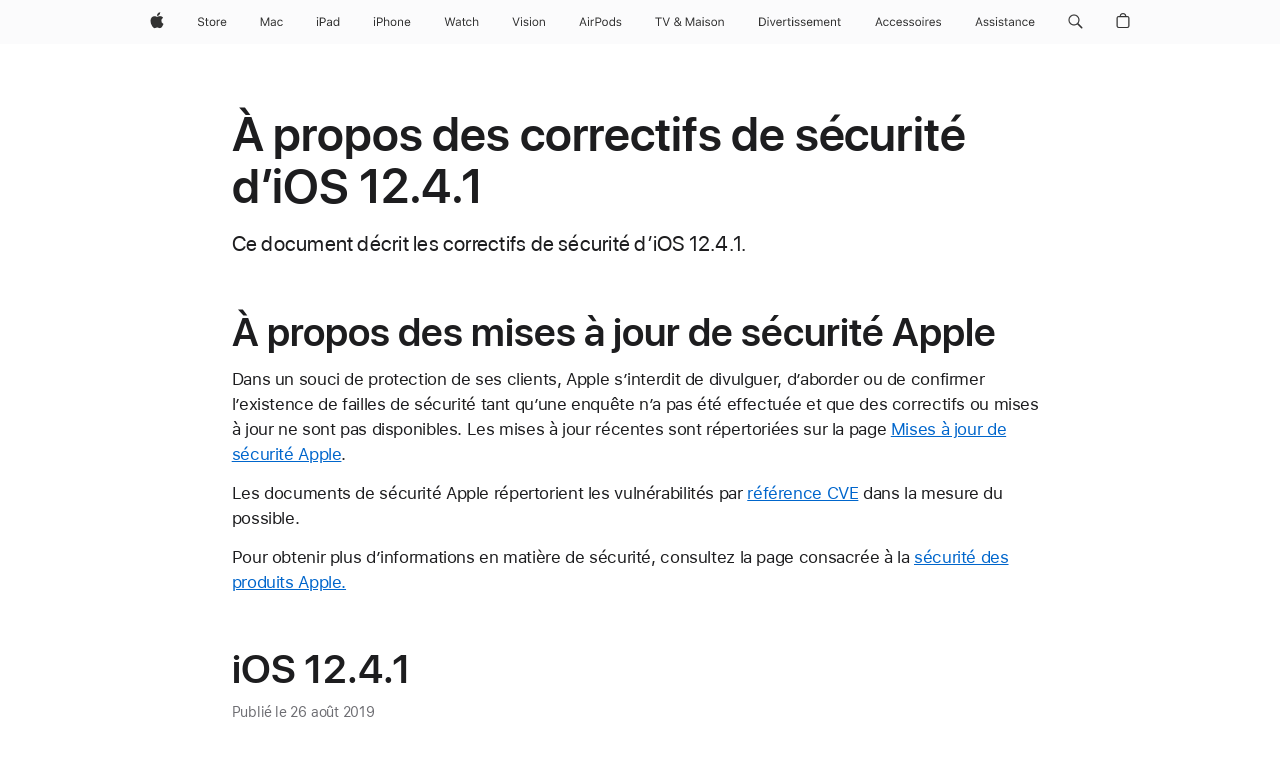

--- FILE ---
content_type: text/javascript
request_url: https://support.apple.com/clientside/build/@marcom/ac-modal.js
body_size: 3210
content:
import{a as h,V as a,E as d}from"./ac-progress-indicator.js";import{i as l}from"../@apple/specter-webplayer.js";const E={PageOverlay:{ClassNames:["modal-page-overlay"]},FullBleed:{ClassNames:["modal-full-bleed"]},Open:{Document:{ClassNames:["has-modal"]},Container:{ClassNames:["modal-open"]}},Close:{Selector:"[data-modal-close]"},Elements:{container:{Attributes:{class:"modal"},Template:`<div class="modal" data-modal-element-container data-modal-close>
	<div class="modal-overlay-container" data-modal-element-overlay-container data-modal-close>
		<div class="modal-overlay" data-modal-element-overlay data-modal-close-button-parent>
			<div class="modal-content-container" data-modal-element-content-container></div>
		</div>
	</div>
</div>`},contentContainer:{Selector:"[data-modal-element-content-container]"},closeButton:{Attributes:{class:"modal-close-button","data-modal-close":"","aria-label":"Close"},ParentSelector:"[data-modal-close-button-parent]",Template:`<button data-modal-element-close-button>
	<span data-modal-element-close-icon><svg xmlns="http://www.w3.org/2000/svg" viewBox="0 0 20 20"><path d="M12.12,10l4.07-4.06a1.5,1.5,0,1,0-2.11-2.12L10,7.88,5.94,3.81A1.5,1.5,0,1,0,3.82,5.93L7.88,10,3.81,14.06a1.5,1.5,0,0,0,0,2.12,1.51,1.51,0,0,0,2.13,0L10,12.12l4.06,4.07a1.45,1.45,0,0,0,1.06.44,1.5,1.5,0,0,0,1.06-2.56Z"/></svg></span>
</button>`},closeIcon:{Attributes:{class:"modal-close-icon","data-modal-close":""}}},DialogRole:{Selector:"[data-modal-element-overlay]",Attributes:{"aria-modal":"true",role:"dialog",tabindex:"-1","aria-hidden":"true"}},Keyboard:{close:{keys:[h({BACKSPACE:8,TAB:9,ENTER:13,SHIFT:16,CONTROL:17,ALT:18,COMMAND:91,CAPSLOCK:20,ESCAPE:27,PAGE_UP:33,PAGE_DOWN:34,END:35,HOME:36,ARROW_LEFT:37,ARROW_UP:38,ARROW_RIGHT:39,ARROW_DOWN:40,DELETE:46,ZERO:48,ONE:49,TWO:50,THREE:51,FOUR:52,FIVE:53,SIX:54,SEVEN:55,EIGHT:56,NINE:57,A:65,B:66,C:67,D:68,E:69,F:70,G:71,H:72,I:73,J:74,K:75,L:76,M:77,N:78,O:79,P:80,Q:81,R:82,S:83,T:84,U:85,V:86,W:87,X:88,Y:89,Z:90,NUMPAD_ZERO:96,NUMPAD_ONE:97,NUMPAD_TWO:98,NUMPAD_THREE:99,NUMPAD_FOUR:100,NUMPAD_FIVE:101,NUMPAD_SIX:102,NUMPAD_SEVEN:103,NUMPAD_EIGHT:104,NUMPAD_NINE:105,NUMPAD_ASTERISK:106,NUMPAD_PLUS:107,NUMPAD_DASH:109,NUMPAD_DOT:110,NUMPAD_SLASH:111,NUMPAD_EQUALS:187,TICK:192,LEFT_BRACKET:219,RIGHT_BRACKET:221,BACKSLASH:220,SEMICOLON:186,APOSTROPHE:222,SPACEBAR:32,CLEAR:12,COMMA:188,DOT:190,SLASH:191}).ESCAPE]},open:{keys:[]}},Events:{CONTENT_APPENDED:"contentappended",RENDERED:"rendered",WILLOPEN:"willopen",OPEN:"open",WILLCLOSE:"willclose",CLOSE:"close",CONTENT_REMOVED:"contentremoved"}},c={beforeCreate(){document.body._animInfo?(this.anim=document.body._animInfo.group.anim,this._setViewport(this.anim.model.pageMetrics)):(this.viewportEmitterMicro=new a,this.viewportEmitterMicro.CHANGE_EVENTS=a.CHANGE_EVENTS,this._setViewport(this.viewportEmitterMicro))},onBreakpointChange(e){this._setViewport(e),this._setPreviousViewport(e)},onOpen(){this.opened=!0},onClose(){this.opened=!1},_setViewport(e){this._viewport=this.anim?this._getValidViewport(e.breakpoint):this._getValidViewport(e.viewport)},_setPreviousViewport(e){this._previousViewport=this.anim?this._getValidViewport(e.previousBreakpoint):this._getValidViewport(e.oldViewport)},_getValidViewport(e){const t={X:"L",L:"L",M:"M",S:"S"};if(!Object.keys(t).includes(e))throw`The viewport ${e} is not valid. Valid viewports are: ${Object.keys(t)}`;return t[e]||""}},p={created(){this._createModalElements()},beforeMount(){this._setDialogAriaLabel(),this.appendModalElements()},destroy(){document.body.removeChild(this.elements.container),this._releaseEvents();for(let e in this)Object.prototype.hasOwnProperty.call(this,e)&&(this[e]=null)},getModalElementKey(e){let t;for(const s in e.dataset)if(s.includes("modalElement")){const i=s.substring(12);t=i[0].toLowerCase()+i.slice(1)}return t},appendContentElement(){this.appendContent(this.elements.content,this.elements.contentContainer),this.trigger(this.model.Events.CONTENT_APPENDED)},appendModalElements(){document.body.appendChild(this.elements.container),this.trigger(this.model.Events.RENDERED)},_createModalElements(){this._createTemplates(),this._createElementsFromTemplate();for(const e in this.templates)this._setChildElements(this.elements[e]);this._setDialogRoleElement(),this._setElementAttributes(),this.appendContentElement()},_createTemplates(){for(const e in this.model.Elements){const t=this.model.Elements[e].Template;t&&!this.templates[e]&&(this.templates[e]=t)}},_createElementsFromTemplate(){for(const e in this.templates)this.elements[e]=new DOMParser().parseFromString(this.templates[e],"text/html").body.childNodes[0]},_setChildElements(e){[...e.children].forEach(t=>{this.getModalElementKey(t)&&(this.elements[this.getModalElementKey(t)]=t),this._setChildElements(t)})},_setDialogRoleElement(){this.dialogRoleElement||(this.dialogRoleElement=this.elements.container.querySelector(this.model.DialogRole.Selector)||this.elements.container);for(const e in this.model.DialogRole.Attributes)this.dialogRoleElement.setAttribute(e,this.model.DialogRole.Attributes[e])},_setElementAttributes(){let e={},t={};for(const s in this.model.Elements)this.model.Elements[s].Attributes&&(e[s]=this.model.Elements[s].Attributes);for(const s in e){t[s]=Object.assign({},e[s],this.options.attributes[s]);for(const i in this.options.attributes)t[i]!=="undefined"&&(t[i]=Object.assign({},e[i],this.options.attributes[i]))}for(const s in t)for(const i in t[s]){let o=t[s][i];if(!this.elements[s])return;i==="class"?(Array.isArray(o)&&(o=o.join(" ")),this.elements[s].className=`${this.elements[s].className} ${o}`.trim()):this.elements[s].setAttribute(i,o)}},_setDialogAriaLabel(){if(this.elements.content&&this.elements.content.dataset.modalDialogLabel){let e=this.elements.content.dataset.modalDialogLabel;this.dialogRoleElement.setAttribute("aria-label",e)}else this.dialogRoleElement.hasAttribute("aria-label")||this.dialogRoleElement.hasAttribute("aria-labelledby")||this.dialogRoleElement.setAttribute("aria-label","Modal")}},_={created(){this.options.gum||this._isVue||(this.anim?(this.anim.on(this.anim.model.PageEvents.ON_RESIZE_IMMEDIATE,this.onResizeImmediate),this.anim.on(this.anim.model.PageEvents.ON_RESIZE_DEBOUNCED,this.onResizeDebounced),this.anim.on(this.anim.model.PageEvents.ON_BREAKPOINT_CHANGE,this.onBreakpointChange)):(window.addEventListener("resize",this.onResizeImmediate),this.viewportEmitterMicro.on(this.viewportEmitterMicro.CHANGE_EVENTS.VIEWPORT,this.onBreakpointChange)),this._mountedRaf=requestAnimationFrame(this.mounted))},onResizeImmediate(){this.anim||(window.clearTimeout(this._resizeTimeout),this._resizeTimeout=window.setTimeout(this.onResizeDebounced,250))},destroy(){cancelAnimationFrame(this._mountedRaf),this.anim?(this.anim.off(this.anim.model.PageEvents.ON_RESIZE_IMMEDIATE,this.onResizeImmediate),this.anim.off(this.anim.model.PageEvents.ON_RESIZE_DEBOUNCED,this.onResizeDebounced),this.anim.off(this.anim.model.PageEvents.ON_BREAKPOINT_CHANGE,this.onBreakpointChange)):(window.removeEventListener("resize",this.onResizeImmediate),this.viewportEmitterMicro.off(this.viewportEmitterMicro.CHANGE_EVENTS.VIEWPORT,this.onBreakpointChange))}},r=["beforeCreate","created","beforeMount","mounted","onWillOpen","onOpen","onWillClose","onClose","onResizeImmediate","onBreakpointChange","onResizeDebounced","destroy"],A={attributes:{}};class m extends d{constructor(t,s=A){super(s),this.elements={},this.elements.content=t,this.options=s,this.opened=!1,this.model=Object.assign({},JSON.parse(JSON.stringify(E))),this.templates={},r.forEach(i=>{this[i]=(...o)=>{this[`__${i}`]&&this[`__${i}`].forEach(n=>n.apply(this,o))}}),this._bindEvents(),["beforeCreate","created","beforeMount"].forEach(i=>this[i](s))}appendContent(t,s){l(t)&&(s=s&&l(s)?s:this.elements.contentContainer).appendChild(t)}removeContent(t){t?(this.elements.container.contains(t)&&t.remove(),this.trigger(this.model.Events.CONTENT_REMOVED)):this._emptyContent()}scrollToModalTop(){this.elements.container.scrollTop=0}_emptyContent(){this.elements.contentContainer.innerHTML=""}_bindEvents(){this.on(this.model.Events.WILLOPEN,this.onWillOpen),this.on(this.model.Events.OPEN,this.onOpen),this.on(this.model.Events.WILLCLOSE,this.onWillClose),this.on(this.model.Events.CLOSE,this.onClose)}_releaseEvents(){this.off(this.model.Events.WILLOPEN,this.onWillOpen),this.off(this.model.Events.OPEN,this.onOpen),this.off(this.model.Events.WILLCLOSE,this.onwillClose),this.off(this.model.Events.CLOSE,this.onClose)}static withMixins(...t){const s=class extends m{},i=s.prototype;return[c,...t,_,p].forEach(o=>{for(const n in o)r.includes(n)?(i[`__${n}`]=i[`__${n}`]||[],i[`__${n}`].push(o[n])):i[n]=o[n]}),s}}export{m as M};
